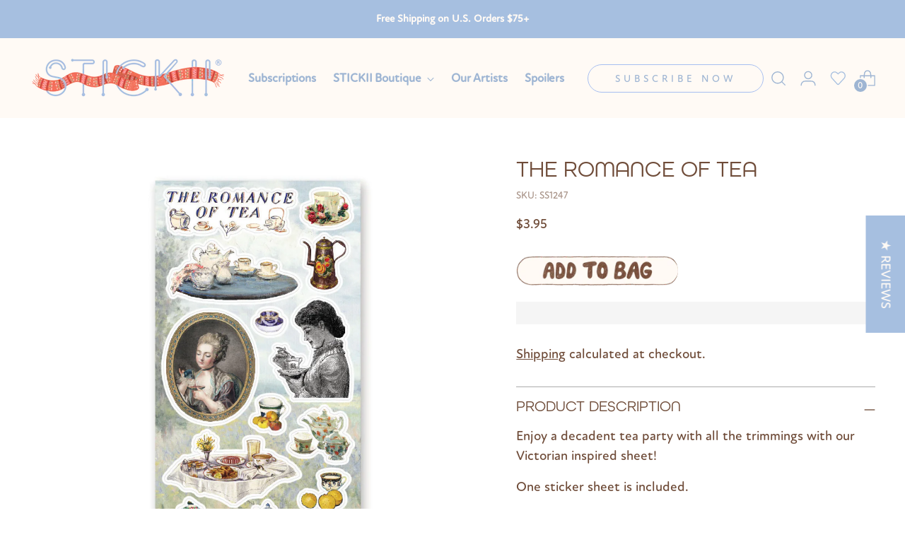

--- FILE ---
content_type: text/css
request_url: https://www.stickiiclub.com/cdn/shop/t/86/assets/custom.css?v=65038556734967288641711080180
body_size: -502
content:
svg.icon.icon-wishlist path{fill:#a6bfe0!important}a.wishlist.header__icon-touch.no-transition .icon{width:24px}.zooomyloginrequest{display:none;z-index:9999}.new_cart_button .product-form__cart-submit{background-size:contain;background-repeat:no-repeat;background-position:center}.new_cart_button.change-button .normal_state_button{display:none}.new_cart_button.change-button .hover_state_button{display:block}.hover_state_button{display:none}.new_cart_button{padding-top:10px}.product_cart_button .normal_state_button button,.product_cart_button .hover_state_button button{background-size:contain;background-repeat:no-repeat;background-position:center;min-height:48px}.product_cart_button .normal_state_button button,.product_cart_button .hover_state_button button{max-width:45%;width:100%}.product_cart_button.change-button .hover_state_button{display:block}.product_cart_button.change-button .normal_state_button{display:none}@media (max-width: 768px){.new_cart_button .normal_state_button button,.new_cart_button .hover_state_button button{border-radius:0;padding:0}}
/*# sourceMappingURL=/cdn/shop/t/86/assets/custom.css.map?v=65038556734967288641711080180 */


--- FILE ---
content_type: text/javascript; charset=utf-8
request_url: https://www.stickiiclub.com/products/the-romance-of-tea.js
body_size: 547
content:
{"id":6840776982601,"title":"The Romance of Tea","handle":"the-romance-of-tea","description":"\u003cp\u003eEnjoy a decadent tea party with all the trimmings with our Victorian inspired sheet!\u003cbr\u003e\u003cmeta charset=\"utf-8\"\u003e\u003c\/p\u003e\n\u003cp data-mce-fragment=\"1\"\u003eOne sticker sheet is included.\u003c\/p\u003e\n\u003cdiv data-mce-fragment=\"1\" class=\"gmail_default\"\u003eTop Coating: None\u003c\/div\u003e\n\u003cdiv data-mce-fragment=\"1\" dir=\"auto\"\u003eAdhesive Layer: Paper\u003c\/div\u003e\n\u003cdiv data-mce-fragment=\"1\" class=\"gmail_default\"\u003eBacking Layer: Clear PET\u003c\/div\u003e\n\u003cdiv data-mce-fragment=\"1\" class=\"gmail_default\"\u003eSize: 9x17cm\u003cbr\u003e\n\u003c\/div\u003e","published_at":"2022-10-31T11:18:29-07:00","created_at":"2022-09-20T08:57:31-07:00","vendor":"‎","type":"Sticker Sheets","tags":["pastPack_october-2022-vintage-pack","Sticker-Sheets","theme_floral","theme_people","theme_tea","theme_victorian","theme_words","type_Sticker Sheets","wholesale"],"price":395,"price_min":395,"price_max":395,"available":true,"price_varies":false,"compare_at_price":null,"compare_at_price_min":0,"compare_at_price_max":0,"compare_at_price_varies":false,"variants":[{"id":40248512610377,"title":"Default Title","option1":"Default Title","option2":null,"option3":null,"sku":"SS1247","requires_shipping":true,"taxable":true,"featured_image":null,"available":true,"name":"The Romance of Tea","public_title":null,"options":["Default Title"],"price":395,"weight":9,"compare_at_price":null,"inventory_management":"shopify","barcode":"","requires_selling_plan":false,"selling_plan_allocations":[]}],"images":["\/\/cdn.shopify.com\/s\/files\/1\/0279\/2403\/7705\/products\/ovintageteascraps.jpg?v=1664596017","\/\/cdn.shopify.com\/s\/files\/1\/0279\/2403\/7705\/files\/romanceoftea.webp?v=1706209131"],"featured_image":"\/\/cdn.shopify.com\/s\/files\/1\/0279\/2403\/7705\/products\/ovintageteascraps.jpg?v=1664596017","options":[{"name":"Title","position":1,"values":["Default Title"]}],"url":"\/products\/the-romance-of-tea","media":[{"alt":"vintage victorian tea people","id":22162538725449,"position":1,"preview_image":{"aspect_ratio":1.0,"height":2048,"width":2048,"src":"https:\/\/cdn.shopify.com\/s\/files\/1\/0279\/2403\/7705\/products\/ovintageteascraps.jpg?v=1664596017"},"aspect_ratio":1.0,"height":2048,"media_type":"image","src":"https:\/\/cdn.shopify.com\/s\/files\/1\/0279\/2403\/7705\/products\/ovintageteascraps.jpg?v=1664596017","width":2048},{"alt":null,"id":36604248850714,"position":2,"preview_image":{"aspect_ratio":1.0,"height":1460,"width":1460,"src":"https:\/\/cdn.shopify.com\/s\/files\/1\/0279\/2403\/7705\/files\/romanceoftea.webp?v=1706209131"},"aspect_ratio":1.0,"height":1460,"media_type":"image","src":"https:\/\/cdn.shopify.com\/s\/files\/1\/0279\/2403\/7705\/files\/romanceoftea.webp?v=1706209131","width":1460}],"requires_selling_plan":false,"selling_plan_groups":[]}